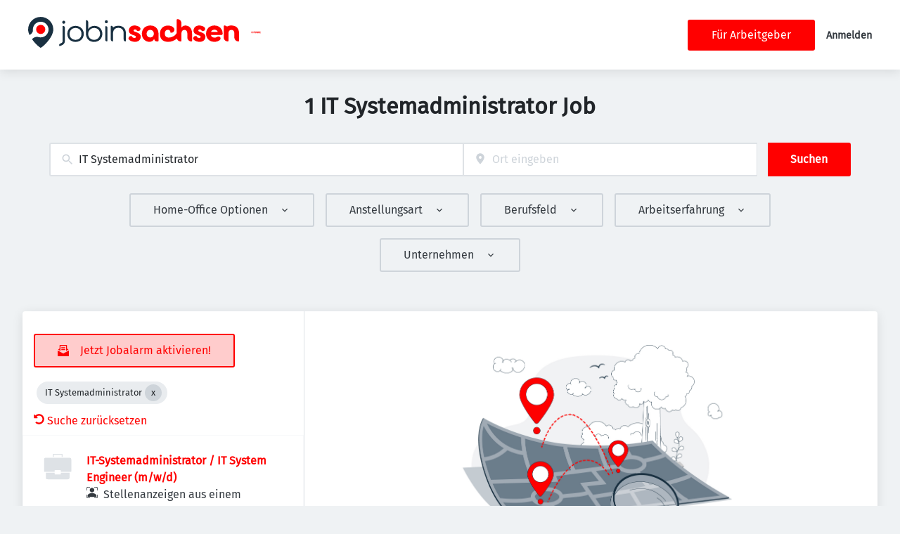

--- FILE ---
content_type: application/x-javascript
request_url: https://jobinsachsen.de/_next/static/chunks/9226.2c2e6f540e1cdf61.js
body_size: 3438
content:
try{!function(){var e="undefined"!=typeof window?window:"undefined"!=typeof global?global:"undefined"!=typeof globalThis?globalThis:"undefined"!=typeof self?self:{},t=(new e.Error).stack;t&&(e._sentryDebugIds=e._sentryDebugIds||{},e._sentryDebugIds[t]="f19220bd-574c-44af-b69b-85eb8b38a6ef",e._sentryDebugIdIdentifier="sentry-dbid-f19220bd-574c-44af-b69b-85eb8b38a6ef")}()}catch(e){}(self.webpackChunk_N_E=self.webpackChunk_N_E||[]).push([[6229,9226],{1584:(e,t,n)=>{"use strict";function o(e){if(void 0===e)throw ReferenceError("this hasn't been initialised - super() hasn't been called");return e}n.d(t,{A:()=>o})},3717:e=>{"use strict";e.exports="SECRET_DO_NOT_PASS_THIS_OR_YOU_WILL_BE_FIRED"},49078:e=>{e.exports=function(){for(var e={},n=0;n<arguments.length;n++){var o=arguments[n];for(var r in o)t.call(o,r)&&(e[r]=o[r])}return e};var t=Object.prototype.hasOwnProperty},66894:(e,t,n)=>{"use strict";var o=function(){function e(e,t){for(var n=0;n<t.length;n++){var o=t[n];o.enumerable=o.enumerable||!1,o.configurable=!0,"value"in o&&(o.writable=!0),Object.defineProperty(e,o.key,o)}}return function(t,n,o){return n&&e(t.prototype,n),o&&e(t,o),t}}(),r=n(14232),a=n(80895),i=["active","paused","tag","focusTrapOptions","_createFocusTrap"],s=function(e){if("function"!=typeof e&&null!==e)throw TypeError("Super expression must either be null or a function, not "+typeof e);function t(e){if(!(this instanceof t))throw TypeError("Cannot call a class as a function");var n=function(e,t){if(!e)throw ReferenceError("this hasn't been initialised - super() hasn't been called");return t&&("object"==typeof t||"function"==typeof t)?t:e}(this,(t.__proto__||Object.getPrototypeOf(t)).call(this,e));return n.setNode=function(e){n.node=e},"undefined"!=typeof document&&(n.previouslyFocusedElement=document.activeElement),n}return t.prototype=Object.create(e&&e.prototype,{constructor:{value:t,enumerable:!1,writable:!0,configurable:!0}}),e&&(Object.setPrototypeOf?Object.setPrototypeOf(t,e):t.__proto__=e),o(t,[{key:"componentDidMount",value:function(){var e=this.props.focusTrapOptions,t={returnFocusOnDeactivate:!1};for(var n in e)e.hasOwnProperty(n)&&"returnFocusOnDeactivate"!==n&&(t[n]=e[n]);this.focusTrap=this.props._createFocusTrap(this.node,t),this.props.active&&this.focusTrap.activate(),this.props.paused&&this.focusTrap.pause()}},{key:"componentDidUpdate",value:function(e){if(e.active&&!this.props.active){var t=this.props.focusTrapOptions.returnFocusOnDeactivate;this.focusTrap.deactivate({returnFocus:t||!1})}else!e.active&&this.props.active&&this.focusTrap.activate();e.paused&&!this.props.paused?this.focusTrap.unpause():!e.paused&&this.props.paused&&this.focusTrap.pause()}},{key:"componentWillUnmount",value:function(){this.focusTrap.deactivate(),!1!==this.props.focusTrapOptions.returnFocusOnDeactivate&&this.previouslyFocusedElement&&this.previouslyFocusedElement.focus&&this.previouslyFocusedElement.focus()}},{key:"render",value:function(){var e={ref:this.setNode};for(var t in this.props)this.props.hasOwnProperty(t)&&-1===i.indexOf(t)&&(e[t]=this.props[t]);return r.createElement(this.props.tag,e,this.props.children)}}]),t}(r.Component);s.defaultProps={active:!0,tag:"div",paused:!1,focusTrapOptions:{},_createFocusTrap:a},e.exports=s},73268:e=>{var t=["input","select","textarea","a[href]","button","[tabindex]","audio[controls]","video[controls]",'[contenteditable]:not([contenteditable="false"])'],n=t.join(","),o="undefined"==typeof Element?function(){}:Element.prototype.matches||Element.prototype.msMatchesSelector||Element.prototype.webkitMatchesSelector;function r(e,t){t=t||{};var r,i,s,p=e.ownerDocument||e,d=[],l=[],v=new f(p),h=e.querySelectorAll(n);for(t.includeContainer&&o.call(e,n)&&(h=Array.prototype.slice.apply(h)).unshift(e),r=0;r<h.length;r++)a(i=h[r],v)&&(0===(s=u(i))?d.push(i):l.push({documentOrder:r,tabIndex:s,node:i}));return l.sort(c).map(function(e){return e.node}).concat(d)}function a(e,t){return!(!i(e,t)||function(e){return p(e)&&"radio"===e.type&&!function(e){if(!e.name)return!0;var t=function(e){for(var t=0;t<e.length;t++)if(e[t].checked)return e[t]}(e.ownerDocument.querySelectorAll('input[type="radio"][name="'+e.name+'"]'));return!t||t===e}(e)}(e)||0>u(e))}function i(e,t){var n;return t=t||new f(e.ownerDocument||e),!(e.disabled||p(n=e)&&"hidden"===n.type||t.isUntouchable(e))}r.isTabbable=function(e,t){if(!e)throw Error("No node provided");return!1!==o.call(e,n)&&a(e,t)},r.isFocusable=function(e,t){if(!e)throw Error("No node provided");return!1!==o.call(e,s)&&i(e,t)};var s=t.concat("iframe").join(",");function u(e){var t=parseInt(e.getAttribute("tabindex"),10);return isNaN(t)?"true"===e.contentEditable?0:e.tabIndex:t}function c(e,t){return e.tabIndex===t.tabIndex?e.documentOrder-t.documentOrder:e.tabIndex-t.tabIndex}function p(e){return"INPUT"===e.tagName}function f(e){this.doc=e,this.cache=[]}f.prototype.hasDisplayNone=function(e,t){if(e.nodeType!==Node.ELEMENT_NODE)return!1;var n=function(e,t){for(var n=0,o=e.length;n<o;n++)if(t(e[n]))return e[n]}(this.cache,function(t){return t===e});if(n)return n[1];t=t||this.doc.defaultView.getComputedStyle(e);var o=!1;return"none"===t.display?o=!0:e.parentNode&&(o=this.hasDisplayNone(e.parentNode)),this.cache.push([e,o]),o},f.prototype.isUntouchable=function(e){if(e===this.doc.documentElement)return!1;var t=this.doc.defaultView.getComputedStyle(e);return!!this.hasDisplayNone(e,t)||"hidden"===t.visibility},e.exports=r},74767:(e,t,n)=>{"use strict";function o(e,t){return(o=Object.setPrototypeOf?Object.setPrototypeOf.bind():function(e,t){return e.__proto__=t,e})(e,t)}n.d(t,{A:()=>o})},79706:(e,t,n)=>{"use strict";var o=n(3717);function r(){}function a(){}a.resetWarningCache=r,e.exports=function(){function e(e,t,n,r,a,i){if(i!==o){var s=Error("Calling PropTypes validators directly is not supported by the `prop-types` package. Use PropTypes.checkPropTypes() to call them. Read more at http://fb.me/use-check-prop-types");throw s.name="Invariant Violation",s}}function t(){return e}e.isRequired=e;var n={array:e,bool:e,func:e,number:e,object:e,string:e,symbol:e,any:e,arrayOf:t,element:e,elementType:e,instanceOf:t,node:e,objectOf:t,oneOf:t,oneOfType:t,shape:t,exact:t,checkPropTypes:a,resetWarningCache:r};return n.PropTypes=n,n}},80895:(e,t,n)=>{var o=n(73268),r=n(49078),a=null;function i(e){return setTimeout(e,0)}e.exports=function(e,t){var n=document,s="string"==typeof e?n.querySelector(e):e,u=r({returnFocusOnDeactivate:!0,escapeDeactivates:!0},t),c={firstTabbableNode:null,lastTabbableNode:null,nodeFocusedBeforeActivation:null,mostRecentlyFocusedNode:null,active:!1,paused:!1},p={activate:function(e){if(!c.active){T(),c.active=!0,c.paused=!1,c.nodeFocusedBeforeActivation=n.activeElement;var t=e&&e.onActivate?e.onActivate:u.onActivate;return t&&t(),d(),p}},deactivate:f,pause:function(){!c.paused&&c.active&&(c.paused=!0,l())},unpause:function(){c.paused&&c.active&&(c.paused=!1,d())}};return p;function f(e){if(c.active){l(),c.active=!1,c.paused=!1;var t=e&&void 0!==e.onDeactivate?e.onDeactivate:u.onDeactivate;return t&&t(),(e&&void 0!==e.returnFocus?e.returnFocus:u.returnFocusOnDeactivate)&&i(function(){O(c.nodeFocusedBeforeActivation)}),p}}function d(){if(c.active)return a&&a.pause(),a=p,T(),i(function(){O(h())}),n.addEventListener("focusin",y,!0),n.addEventListener("mousedown",b,!0),n.addEventListener("touchstart",b,!0),n.addEventListener("click",E,!0),n.addEventListener("keydown",m,!0),p}function l(){if(c.active&&a===p)return n.removeEventListener("focusin",y,!0),n.removeEventListener("mousedown",b,!0),n.removeEventListener("touchstart",b,!0),n.removeEventListener("click",E,!0),n.removeEventListener("keydown",m,!0),a=null,p}function v(e){var t=u[e],o=t;if(!t)return null;if("string"==typeof t&&!(o=n.querySelector(t)))throw Error("`"+e+"` refers to no known node");if("function"==typeof t&&!(o=t()))throw Error("`"+e+"` did not return a node");return o}function h(){var e;if(!(e=null!==v("initialFocus")?v("initialFocus"):s.contains(n.activeElement)?n.activeElement:c.firstTabbableNode||v("fallbackFocus")))throw Error("You can't have a focus-trap without at least one focusable element");return e}function b(e){s.contains(e.target)||(u.clickOutsideDeactivates?f({returnFocus:!o.isFocusable(e.target)}):e.preventDefault())}function y(e){s.contains(e.target)||e.target instanceof Document||(e.stopImmediatePropagation(),O(c.mostRecentlyFocusedNode||h()))}function m(e){var t,n;if(!1!==u.escapeDeactivates&&("Escape"===(t=e).key||"Esc"===t.key||27===t.keyCode)){e.preventDefault(),f();return}if("Tab"===(n=e).key||9===n.keyCode)return void function(e){if(T(),e.shiftKey&&e.target===c.firstTabbableNode){e.preventDefault(),O(c.lastTabbableNode);return}e.shiftKey||e.target!==c.lastTabbableNode||(e.preventDefault(),O(c.firstTabbableNode))}(e)}function E(e){!u.clickOutsideDeactivates&&(s.contains(e.target)||(e.preventDefault(),e.stopImmediatePropagation()))}function T(){var e=o(s);c.firstTabbableNode=e[0]||h(),c.lastTabbableNode=e[e.length-1]||h()}function O(e){if(e!==n.activeElement){var t;if(!e||!e.focus)return void O(h());e.focus(),c.mostRecentlyFocusedNode=e,(t=e).tagName&&"input"===t.tagName.toLowerCase()&&"function"==typeof t.select&&e.select()}}}},95062:(e,t,n)=>{e.exports=n(79706)()}}]);
//# sourceMappingURL=9226.2c2e6f540e1cdf61.js.map

--- FILE ---
content_type: image/svg+xml
request_url: https://jobinsachsen.de/static/jobinsachsen/logo.svg
body_size: 1856
content:
<?xml version="1.0" encoding="UTF-8"?>
<svg id="Ebene_1" data-name="Ebene 1" xmlns="http://www.w3.org/2000/svg" viewBox="0 0 409.98 60">
  <defs>
    <style>
      .cls-1 {
        fill: red;
      }

      .cls-2 {
        fill: #193041;
      }
    </style>
  </defs>
  <g>
    <g>
      <path class="cls-2" d="M24.47,0C10.95,0,0,10.95,0,24.47c0,3.53,1.08,7.23,2.78,10.87,2.9-1.67,4.58-3.69,5.53-5.27.78-1.31,1.07-2.82.95-4.34-.46-6.29,3.02-12.55,9.34-15.2,6.88-2.89,15.01-.24,18.88,6.14,4.61,7.59,1.81,17.37-5.93,21.43-3.57,1.88-7.55,2.19-11.15,1.19-3.59-1-7.46-.34-10.41,1.94-.79.61-1.59,1.35-2.39,2.24,6.59,9.27,15.29,16.54,16.78,16.54,2.45,0,24.55-19.36,24.55-35.53C48.94,10.95,37.98,0,24.47,0Z"/>
      <circle class="cls-1" cx="24.47" cy="24.34" r="8.93"/>
    </g>
    <g>
      <g>
        <path class="cls-2" d="M152.96,47.63h0c.7,0,1.26-.57,1.26-1.26v-25.32c0-1.71-1.39-3.1-3.1-3.1h0c-.7,0-1.26.57-1.26,1.26v25.32c0,1.71,1.39,3.1,3.1,3.1Z"/>
        <path class="cls-2" d="M152,6.51c-1.66,0-2.92,1.25-2.92,2.92s1.25,2.92,2.92,2.92,2.92-1.25,2.92-2.92-1.25-2.92-2.92-2.92Z"/>
      </g>
      <path class="cls-2" d="M175.38,17.18c-4.32,0-7.82,1.24-10.32,3.52-.05-1.91-1.61-3.44-3.54-3.44h-.02c-.44,0-.79.35-.79.79v26.01c0,1.97,1.6,3.57,3.57,3.57h0c.44,0,.79-.35.79-.79v-14.7c0-6.82,3.85-10.89,10.3-10.89s10.3,4.07,10.3,10.89v11.92c0,1.97,1.6,3.57,3.57,3.57h0c.44,0,.79-.35.79-.79v-14.7c0-9.37-5.48-14.96-14.66-14.96Z"/>
    </g>
    <g>
      <path class="cls-2" d="M66.99,46.28c0,3.18-.97,4.14-2.89,4.88l-1.88.76c-1.61.65-2.37,2.49-1.69,4.09l.12.29c.16.38.6.57.99.42l3.79-1.47c4.07-1.62,5.97-4.35,5.97-8.61v-25.63c0-1.93-1.56-3.49-3.49-3.49h-.14c-.43,0-.78.35-.78.78v27.99Z"/>
      <path class="cls-2" d="M69.19,7.43c-1.68,0-2.91,1.22-2.91,2.91s1.22,2.91,2.91,2.91,2.91-1.22,2.91-2.91-1.22-2.91-2.91-2.91Z"/>
      <path class="cls-2" d="M92.16,17.44c-9.25,0-15.97,6.57-15.97,15.61s6.71,15.61,15.97,15.61,15.97-6.57,15.97-15.61-6.71-15.61-15.97-15.61ZM92.16,44.6c-6.8,0-11.55-4.75-11.55-11.55s4.75-11.55,11.55-11.55,11.55,4.75,11.55,11.55-4.75,11.55-11.55,11.55Z"/>
      <path class="cls-2" d="M128.87,17.44c-5.32,0-9.8,2.41-12.14,6.47v-13.99c0-1.93-1.56-3.49-3.49-3.49h-.1c-.43,0-.78.35-.78.78v25.66c0,9.3,6.52,15.79,15.85,15.79s16.03-6.62,16.03-15.73-6.47-15.49-15.37-15.49ZM128.27,44.6c-6.79,0-11.54-4.75-11.54-11.54,0-6.4,5.15-11.55,11.55-11.55,6.79,0,11.54,4.75,11.54,11.54,0,6.4-5.15,11.55-11.55,11.55Z"/>
    </g>
  </g>
  <g>
    <path class="cls-1" d="M221.08,32.97c0-9.72,6.72-16.25,16.31-16.25s16.07,6.29,16.07,16.19v13.62c0,.65-.52,1.17-1.17,1.17h-2.25c-2.77,0-5.01-2.24-5.01-5.01h0c-1.59,3.73-5.01,5.8-9.35,5.8-6.72,0-14.6-5.01-14.6-15.52ZM244.3,32.61c0-4.34-2.81-7.33-6.97-7.33s-6.97,2.99-6.97,7.33,2.81,7.33,6.97,7.33,6.97-2.99,6.97-7.33Z"/>
    <path class="cls-1" d="M345.8,32.61c0-9.17,6.72-15.89,16.25-15.89s16.07,6.72,16.07,15.89h0c0,1.42-1.15,2.57-2.57,2.57h-20.22s0,0,0,0c.73,3.54,3.42,5.13,6.72,5.13,1.9,0,3.45-.29,4.6-1.07,1.03-.7,2.21-1.13,3.45-1.13h0c3.7,0,5.3,4.65,2.41,6.96-2.73,2.17-6.33,3.43-10.47,3.43-9.53,0-16.25-6.72-16.25-15.89ZM368.71,29.37s0,0,0,0c-1.04-3.11-3.48-4.46-6.66-4.46s-5.62,1.41-6.54,4.46c0,0,0,0,0,0h13.19Z"/>
    <path class="cls-1" d="M395.08,16.72c-3.22,0-6.05.68-8.36,2.02-1.38-1.23-3.18-1.98-5.17-1.98h-.19c-.65,0-1.17.52-1.17,1.17v13.34c0,.26-.01.52-.01.79v7.85c0,4.3,3.49,7.79,7.79,7.79h.21c.65,0,1.17-.52,1.17-1.17v-14.47c0-4.77,2.32-6.78,5.74-6.78s5.74,2.02,5.74,6.78v7.85c0,4.3,3.49,7.79,7.79,7.79h.21c.65,0,1.17-.52,1.17-1.17v-14.47c0-10.2-5.99-15.34-14.91-15.34Z"/>
    <path class="cls-1" d="M200.18,37.35l2.05.37c-.22,1.57.77,2.55,3.23,3,2.76.5,3.83-.3,4.06-1.55.36-1.98-1.76-2.55-4.44-3.47-3.96-1.34-10.49-3.57-9.19-10.7,1.09-5.99,6.58-9.32,13.95-7.99,2.86.52,5.19,1.61,6.91,3.05,3.34,2.81.78,8.24-3.52,7.46l-1.78-.32c.01-1.42-1.05-2.42-2.84-2.74-2.22-.4-3.32.57-3.54,1.77-.33,1.8,1.79,2.43,4.47,3.35,4.14,1.37,10.47,3.69,9.19,10.7-1.11,6.11-6.88,9.27-14.48,7.89-3.19-.58-5.78-1.79-7.64-3.42-3.25-2.85-.66-8.17,3.59-7.4Z"/>
    <path class="cls-1" d="M325.93,37.35l2.05.37c-.22,1.57.77,2.55,3.23,3,2.76.5,3.83-.3,4.06-1.55.36-1.98-1.76-2.55-4.44-3.47-3.96-1.34-10.49-3.57-9.19-10.7,1.09-5.99,6.58-9.32,13.95-7.99,2.86.52,5.19,1.61,6.91,3.05,3.34,2.81.78,8.24-3.52,7.46l-1.78-.32c.01-1.42-1.05-2.42-2.84-2.74-2.22-.4-3.32.57-3.54,1.77-.33,1.8,1.79,2.43,4.47,3.35,4.14,1.37,10.47,3.69,9.19,10.7-1.11,6.11-6.88,9.27-14.48,7.89-3.19-.58-5.78-1.79-7.64-3.42-3.25-2.85-.66-8.17,3.59-7.4Z"/>
    <path class="cls-1" d="M305.49,16.77c-3.12,0-5.68,1.41-7.52,4.03v-8.65c0-4.3-3.49-7.79-7.79-7.79h-.21c-.65,0-1.17.52-1.17,1.17v25.91c-.98,1.48-2.44,3.48-3.87,4.59-2.13,1.66-4.52,2.62-5.46,2.99-1.98.75-3.9,1.18-5.95,1.18-5.28,0-7.89-3.02-7.89-7.95,0-4.64,2.44-7.2,6.04-7.2,2.96,0,4.93,1.8,5.05,5.75h1.76c4.93,0,7.69-5.77,4.52-9.54-2.45-2.91-6.31-4.45-11.05-4.45-9.75,0-15.79,6.56-15.79,16.25s5.57,15.44,15.85,15.44c1.51,0,2.94-.13,4.3-.36,0,0,0,0,0,.01.37-.06.76-.14,1.16-.24,2.28-.5,4.3-1.27,6-2.16.78-.36,1.48-.73,2.05-1.06,1.26-.75,2.36-1.53,3.31-2.29.04-.04.18-.14.29-.22.95,3.22,3.93,5.58,7.46,5.58h.21c.28,0,.53-.1.73-.26,0,0,.02-.01.02-.02.04-.03.08-.07.11-.11.02-.02.04-.04.06-.07.02-.03.04-.06.06-.09.03-.04.05-.09.08-.14,0-.01.01-.03.02-.04.06-.14.09-.29.09-.45v-14.47c0-4.64,2.44-6.78,5.74-6.78s5.74,2.02,5.74,6.78v7.85c0,4.3,3.49,7.79,7.79,7.79h.21c.65,0,1.17-.52,1.17-1.17v-14.47c0-11.06-6.78-15.34-13.14-15.34Z"/>
  </g>
</svg>

--- FILE ---
content_type: application/x-javascript
request_url: https://jobinsachsen.de/_next/static/chunks/290-da64f52411a499e3.js
body_size: 5376
content:
try{!function(){var t="undefined"!=typeof window?window:"undefined"!=typeof global?global:"undefined"!=typeof globalThis?globalThis:"undefined"!=typeof self?self:{},e=(new t.Error).stack;e&&(t._sentryDebugIds=t._sentryDebugIds||{},t._sentryDebugIds[e]="d1e44076-b9db-4149-a334-b1478b29e5e3",t._sentryDebugIdIdentifier="sentry-dbid-d1e44076-b9db-4149-a334-b1478b29e5e3")}()}catch(t){}(self.webpackChunk_N_E=self.webpackChunk_N_E||[]).push([[290],{20290:(t,e,s)=>{"use strict";s.d(e,{A:()=>m});var o=s(14232),i=s(15039),n=s.n(i),r=s(39149),u=s.n(r),p=function(t,e){return(p=Object.setPrototypeOf||({__proto__:[]})instanceof Array&&function(t,e){t.__proto__=e}||function(t,e){for(var s in e)Object.prototype.hasOwnProperty.call(e,s)&&(t[s]=e[s])})(t,e)};function a(t,e){if("function"!=typeof e&&null!==e)throw TypeError("Class extends value "+String(e)+" is not a constructor or null");function s(){this.constructor=t}p(t,e),t.prototype=null===e?Object.create(e):(s.prototype=e.prototype,new s)}var g=function(){return(g=Object.assign||function(t){for(var e,s=1,o=arguments.length;s<o;s++)for(var i in e=arguments[s])Object.prototype.hasOwnProperty.call(e,i)&&(t[i]=e[i]);return t}).apply(this,arguments)};"function"==typeof SuppressedError&&SuppressedError;var l={autoActivateFirstSuggest:!1,disabled:!1,fixtures:[],getSuggestLabel:function(t){return t.description},highlightMatch:!0,ignoreEnter:!1,ignoreTab:!1,initialValue:"",maxFixtures:10,minLength:1,onKeyDown:function(){},onKeyPress:function(){},placeholder:"Search places",queryDelay:250,skipSuggest:function(){return!1},style:{},inputType:"text"},c=["autoCapitalize","autoComplete","autoCorrect","autoFocus","disabled","form","formAction","formEncType","formMethod","formNoValidate","formTarget","height","inputMode","maxLength","name","onClick","onContextMenu","onCopy","onCut","onDoubleClick","onMouseDown","onMouseEnter","onMouseLeave","onMouseMove","onMouseOut","onMouseOver","onMouseUp","onPaste","pattern","placeholder","readOnly","required","size","spellCheck","tabIndex","title","aria-atomic","aria-busy","aria-controls","aria-current","aria-describedby","aria-details","aria-disabled","aria-dropeffect","aria-errormessage","aria-flowto","aria-grabbed","aria-haspopup","aria-hidden","aria-invalid","aria-keyshortcuts","aria-label","aria-labelledby","aria-live","aria-owns","aria-relevant","aria-roledescription","aria-activedescendant","aria-autocomplete","aria-multiline","aria-placeholder","aria-readonly","aria-required"];function h(t){var e={};return Object.keys(t).forEach(function(s){var o=s.startsWith("data-");(c.includes(s)||o)&&(e[s]=t[s])}),e}var d=function(t){function e(e){var s=t.call(this,e)||this;return s.input=null,s.onChange=s.onChange.bind(s),s.onInputKeyDown=s.onInputKeyDown.bind(s),s}return a(e,t),e.prototype.onChange=function(){this.input&&this.props.onChange(this.input.value)},e.prototype.onInputKeyDown=function(t){switch(this.props.onKeyDown&&this.props.onKeyDown(t),t.which){case 40:t.shiftKey||(t.preventDefault(),this.props.onNext());break;case 38:t.shiftKey||(t.preventDefault(),this.props.onPrev());break;case 13:this.props.doNotSubmitOnEnter&&t.preventDefault(),this.props.ignoreEnter||this.props.onSelect();break;case 9:this.props.ignoreTab||this.props.onSelect();break;case 27:this.props.onEscape()}},e.prototype.focus=function(){this.input&&this.input.focus()},e.prototype.blur=function(){this.input&&this.input.blur()},e.prototype.render=function(){var t=this,e=h(this.props),s=n()("geosuggest__input",this.props.className),i=this.props.label&&this.props.id;return e.tabIndex||(e.tabIndex=0),o.createElement(o.Fragment,null,i&&o.createElement("label",{className:"geosuggest__label",htmlFor:"geosuggest__input".concat(this.props.id?"--".concat(this.props.id):"")},this.props.label),o.createElement("input",g({className:s,id:"geosuggest__input".concat(this.props.id?"--".concat(this.props.id):""),ref:function(e){t.input=e},type:this.props.inputType},e,{value:this.props.value,style:this.props.style,onKeyDown:this.onInputKeyDown,onChange:this.onChange,onKeyPress:this.props.onKeyPress,onFocus:this.props.onFocus,onBlur:this.props.onBlur,role:"combobox","aria-expanded":!this.props.isSuggestsHidden,"aria-activedescendant":this.props.activeSuggest?this.props.activeSuggest.placeId:void 0,"aria-owns":this.props.listId})))},e.defaultProps={activeSuggest:null,autoComplete:"off",className:"",isSuggestsHidden:!0,listId:"",inputType:"text",onBlur:function(){},onChange:function(){},onEscape:function(){},onFocus:function(){},onKeyDown:function(){},onKeyPress:function(){},onNext:function(){},onPrev:function(){},onSelect:function(){},value:""},e}(o.PureComponent),f=function(t){function e(e){var s=t.call(this,e)||this;return s.ref=null,s.onClick=s.onClick.bind(s),s}return a(e,t),e.prototype.makeBold=function(t){return o.createElement("b",{className:"geosuggest__item__matched-text"},t)},e.prototype.formatMatchedText=function(t,e){if(!t||!e.matchedSubstrings)return e.label;for(var s=[],i=0,n=0,r=e.matchedSubstrings;n<r.length;n++){var u=r[n],p=u.offset,a=u.length;p>i&&s.push(e.label.substring(i,p));var g=p+a,l=this.makeBold(e.label.substring(p,g));s.push(l),i=g}return i<e.label.length&&s.push(e.label.substring(i)),o.createElement("span",null,s)},e.prototype.componentDidUpdate=function(t){!t.isActive&&this.props.isActive&&this.scrollIfNeeded()},e.prototype.scrollIfNeeded=function(){var t=this.ref,e=t&&t.parentElement;if(t&&e){var s=t.offsetTop-e.offsetTop<e.scrollTop,o=t.offsetTop-e.offsetTop+t.clientHeight>e.scrollTop+e.clientHeight;(s||o)&&(e.scrollTop=t.offsetTop-e.offsetTop-e.clientHeight/2+t.clientHeight/2)}},e.prototype.onClick=function(t){t.preventDefault(),this.props.onSelect(this.props.suggest)},e.prototype.render=function(){var t,e=this,s=this.props.suggest,i=n()("geosuggest__item",this.props.className,this.props.suggestItemClassName,{"geosuggest__item--active":this.props.isActive},((t={})[this.props.activeClassName||""]=this.props.activeClassName?this.props.isActive:null,t)),r=s.label;return this.props.renderSuggestItem?r=this.props.renderSuggestItem(s,this.props.userInput):this.props.isHighlightMatch&&(r=this.formatMatchedText(this.props.userInput,s)),o.createElement("li",{className:i,ref:function(t){e.ref=t},style:this.props.style,onMouseDown:this.props.onMouseDown,onMouseOut:this.props.onMouseOut,onClick:this.onClick,role:"option","aria-selected":this.props.isActive,id:s.placeId},r)},e}(o.PureComponent),S=function(t){function e(){return null!==t&&t.apply(this,arguments)||this}return a(e,t),e.prototype.isHidden=function(){return this.props.isHidden||0===this.props.suggests.length},e.prototype.componentDidUpdate=function(t){t.suggests!==this.props.suggests&&0===this.props.suggests.length&&this.props.onSuggestNoResults()},e.prototype.render=function(){var t,e=this,s=n()("geosuggest__suggests",this.props.suggestsClassName,{"geosuggest__suggests--hidden":this.isHidden()},((t={})[this.props.hiddenClassName||""]=this.props.hiddenClassName?this.isHidden():null,t));return o.createElement("ul",{className:s,style:this.props.style,role:"listbox","aria-label":this.props.listLabel,id:this.props.listId},this.props.suggests.map(function(t){var s=e.props.activeSuggest&&t.placeId===e.props.activeSuggest.placeId||!1;return o.createElement(f,{key:t.placeId,className:t.className||"",userInput:e.props.userInput,isHighlightMatch:e.props.isHighlightMatch,suggest:t,style:e.props.suggestItemStyle,suggestItemClassName:e.props.suggestItemClassName,isActive:s,activeClassName:e.props.suggestItemActiveClassName,onMouseDown:e.props.onSuggestMouseDown,onMouseOut:e.props.onSuggestMouseOut,onSelect:e.props.onSuggestSelect,renderSuggestItem:e.props.renderSuggestItem})}))},e}(o.PureComponent),m=function(t){function e(e){var s=t.call(this,e)||this;return s.googleMaps=null,s.autocompleteService=null,s.placesService=null,s.sessionToken=void 0,s.geocoder=null,s.input=null,s.state={activeSuggest:null,ignoreBlur:!1,isLoading:!1,isSuggestsHidden:!0,suggests:[],userInput:e.initialValue||""},s.onInputChange=s.onInputChange.bind(s),s.onAfterInputChange=s.onAfterInputChange.bind(s),s.onInputFocus=s.onInputFocus.bind(s),s.onInputBlur=s.onInputBlur.bind(s),s.onNext=s.onNext.bind(s),s.onPrev=s.onPrev.bind(s),s.onSelect=s.onSelect.bind(s),s.onSuggestMouseDown=s.onSuggestMouseDown.bind(s),s.onSuggestMouseOut=s.onSuggestMouseOut.bind(s),s.onSuggestNoResults=s.onSuggestNoResults.bind(s),s.hideSuggests=s.hideSuggests.bind(s),s.selectSuggest=s.selectSuggest.bind(s),s.listId="geosuggest__list".concat(e.id?"--".concat(e.id):""),s.listLabel=e.label?"".concat(e.label," options"):"options",e.queryDelay&&(s.onAfterInputChange=u()(s.onAfterInputChange,e.queryDelay)),s}return a(e,t),e.prototype.componentDidUpdate=function(t){t.initialValue!==this.props.initialValue&&this.setState({userInput:this.props.initialValue||""}),JSON.stringify(t.fixtures)!==JSON.stringify(this.props.fixtures)&&this.searchSuggests()},e.prototype.componentDidMount=function(){if("undefined"!=typeof window){var t=this.props.googleMaps||window.google&&window.google.maps||this.googleMaps;if(!t){console&&console.error("Google maps API was not found in the page.");return}this.googleMaps=t,this.autocompleteService=new t.places.AutocompleteService,this.placesService=new t.places.PlacesService(document.createElement("div")),this.sessionToken=new t.places.AutocompleteSessionToken,this.geocoder=new t.Geocoder}},e.prototype.componentWillUnmount=function(){clearTimeout(this.timer)},e.prototype.onInputChange=function(t){!t&&this.props.onSuggestSelect&&this.props.onSuggestSelect(),this.setState({userInput:t},this.onAfterInputChange)},e.prototype.onAfterInputChange=function(){this.showSuggests(),this.props.onChange&&this.props.onChange(this.state.userInput)},e.prototype.onInputFocus=function(){this.props.onFocus&&this.props.onFocus(),this.showSuggests()},e.prototype.onInputBlur=function(){this.state.ignoreBlur||this.hideSuggests(),this.props.onBlur&&this.props.onBlur(this.state.userInput)},e.prototype.onNext=function(){this.activateSuggest("next")},e.prototype.onPrev=function(){this.activateSuggest("prev")},e.prototype.onSelect=function(){this.selectSuggest(this.state.activeSuggest)},e.prototype.onSuggestMouseDown=function(){this.setState({ignoreBlur:!0})},e.prototype.onSuggestMouseOut=function(){this.setState({ignoreBlur:!1})},e.prototype.onSuggestNoResults=function(){this.props.onSuggestNoResults&&this.props.onSuggestNoResults(this.state.userInput)},e.prototype.focus=function(){this.input&&this.input.focus()},e.prototype.blur=function(){this.input&&this.input.blur()},e.prototype.update=function(t){this.setState({userInput:t}),this.props.onChange&&this.props.onChange(t)},e.prototype.clear=function(){this.setState({userInput:""},this.hideSuggests)},e.prototype.searchSuggests=function(){var t=this;if(!this.state.userInput)return void this.updateSuggests();var e={input:this.state.userInput,sessionToken:this.sessionToken},s=this.state.userInput.length;if(this.props.minLength&&s<this.props.minLength)return void this.updateSuggests();var o=this.props,i=o.location,n=o.radius,r=o.bounds,u=o.types,p=o.country;i&&(e.location=i),n&&(e.radius=Number(this.props.radius)),r&&(e.bounds=r),u&&(e.types=u),p&&(e.componentRestrictions={country:p}),this.setState({isLoading:!0},function(){if(!t.autocompleteService)return void t.setState({isLoading:!1});t.autocompleteService.getPlacePredictions(e,function(e){t.setState({isLoading:!1}),t.updateSuggests(e||[],function(){t.props.autoActivateFirstSuggest&&!t.state.activeSuggest&&t.activateSuggest("next")})})})},e.prototype.updateSuggests=function(t,e){var s=this;void 0===t&&(t=[]),void 0===e&&(e=function(){});var o=[],i=this.state.userInput,n=this.props,r=n.skipSuggest,u=n.maxFixtures,p=n.fixtures,a=RegExp(i.replace(/[\-\[\]\/\{\}\(\)\*\+\?\.\\\^\$\|]/g,"\\$&"),"gim"),l=0,c=null;p&&p.forEach(function(t){(!u||!(l>=u))&&r&&!r(t)&&t.label.match(a)&&(l++,o.push(g(g({},t),{isFixture:!0,matchedSubstrings:[{length:i.length,offset:t.label.search(a)}],placeId:t.placeId||t.label})))}),t.forEach(function(t){r&&!r(t)&&o.push({description:t.description,isFixture:!1,label:s.props.getSuggestLabel?s.props.getSuggestLabel(t):"",matchedSubstrings:t.matched_substrings,placeId:t.place_id})}),c=this.updateActiveSuggest(o),this.props.onUpdateSuggests&&this.props.onUpdateSuggests(o,c),this.setState({suggests:o,activeSuggest:c},e)},e.prototype.updateActiveSuggest=function(t){void 0===t&&(t=[]);var e=this.state.activeSuggest;return e&&(e=t.filter(function(t){return e&&e.placeId===t.placeId&&e.isFixture===t.isFixture})[0]||null),e},e.prototype.showSuggests=function(){this.searchSuggests(),this.setState({isSuggestsHidden:!1})},e.prototype.hideSuggests=function(){var t=this;this.timer=window.setTimeout(function(){t.setState({activeSuggest:null,isSuggestsHidden:!0})},100)},e.prototype.activateSuggest=function(t){if(this.state.isSuggestsHidden)return void this.showSuggests();for(var e=this.state.suggests.length-1,s="next"===t,o=null,i=0,n=0;n<=e;n++)this.state.suggests[n]===this.state.activeSuggest&&(i=s?n+1:n-1);this.state.activeSuggest||(i=s?0:e),i>=0&&i<=e&&(o=this.state.suggests[i]),this.props.onActivateSuggest&&this.props.onActivateSuggest(o),this.setState({activeSuggest:o})},e.prototype.selectSuggest=function(t){var e=t||{isFixture:!0,label:this.state.userInput,placeId:this.state.userInput};if(!t&&this.props.autoActivateFirstSuggest&&this.state.suggests.length>0&&(e=this.state.suggests[0]),this.setState({isSuggestsHidden:!0,userInput:"object"!=typeof e.label?e.label:e.description||""}),e.location){this.setState({ignoreBlur:!1}),this.props.onSuggestSelect&&this.props.onSuggestSelect(e);return}this.geocodeSuggest(e)},e.prototype.geocodeSuggest=function(t){var e=this;if(this.geocoder)if(t.placeId&&!t.isFixture&&this.placesService){var s={placeId:t.placeId,sessionToken:this.sessionToken};this.props.placeDetailFields&&(s.fields=this.props.placeDetailFields,s.fields.unshift("geometry")),this.placesService.getDetails(s,function(s,o){if(o===e.googleMaps.places.PlacesServiceStatus.OK){var i=s.geometry&&s.geometry.location,n=g(g({},t),{gmaps:s,location:{lat:i.lat(),lng:i.lng()}});e.sessionToken=new google.maps.places.AutocompleteSessionToken,e.props.onSuggestSelect&&e.props.onSuggestSelect(n)}})}else{var s={address:t.label,bounds:this.props.bounds,componentRestrictions:this.props.country?{country:this.props.country}:void 0,location:this.props.location};this.geocoder.geocode(s,function(s,o){if(o===e.googleMaps.GeocoderStatus.OK){var i=s[0],n=i.geometry&&i.geometry.location,r=g(g({},t),{gmaps:i,location:{lat:n.lat(),lng:n.lng()}});e.props.onSuggestSelect&&e.props.onSuggestSelect(r)}})}},e.prototype.render=function(){var t=this,e=h(this.props),s=n()("geosuggest",this.props.className,{"geosuggest--loading":this.state.isLoading}),i=o.createElement(d,g({className:this.props.inputClassName,ref:function(e){t.input=e},value:this.state.userInput,doNotSubmitOnEnter:!this.state.isSuggestsHidden,ignoreTab:this.props.ignoreTab,ignoreEnter:this.props.ignoreEnter,style:this.props.style&&this.props.style.input,onChange:this.onInputChange,onFocus:this.onInputFocus,onBlur:this.onInputBlur,onKeyDown:this.props.onKeyDown,onKeyPress:this.props.onKeyPress,inputType:this.props.inputType,onNext:this.onNext,onPrev:this.onPrev,onSelect:this.onSelect,onEscape:this.hideSuggests,isSuggestsHidden:this.state.isSuggestsHidden,activeSuggest:this.state.activeSuggest,label:this.props.label,id:this.props.id,listId:this.listId},e)),r=o.createElement(S,{isHidden:this.state.isSuggestsHidden,style:this.props.style&&this.props.style.suggests,suggestItemStyle:this.props.style&&this.props.style.suggestItem,userInput:this.state.userInput,isHighlightMatch:!!this.props.highlightMatch,suggestsClassName:this.props.suggestsClassName,suggestItemClassName:this.props.suggestItemClassName,suggests:this.state.suggests,hiddenClassName:this.props.suggestsHiddenClassName,suggestItemActiveClassName:this.props.suggestItemActiveClassName,activeSuggest:this.state.activeSuggest,onSuggestNoResults:this.onSuggestNoResults,onSuggestMouseDown:this.onSuggestMouseDown,onSuggestMouseOut:this.onSuggestMouseOut,onSuggestSelect:this.selectSuggest,renderSuggestItem:this.props.renderSuggestItem,listId:this.listId,listLabel:this.listLabel});return o.createElement("div",{className:s,id:"geosuggest__wrapper".concat(this.props.id?"--".concat(this.props.id):"")},o.createElement("div",{className:"geosuggest__input-wrapper"},i),o.createElement("div",{className:"geosuggest__suggests-wrapper"},r))},e.defaultProps=l,e}(o.Component)},39149:(t,e,s)=>{var o=0/0,i=/^\s+|\s+$/g,n=/^[-+]0x[0-9a-f]+$/i,r=/^0b[01]+$/i,u=/^0o[0-7]+$/i,p=parseInt,a="object"==typeof s.g&&s.g&&s.g.Object===Object&&s.g,g="object"==typeof self&&self&&self.Object===Object&&self,l=a||g||Function("return this")(),c=Object.prototype.toString,h=Math.max,d=Math.min,f=function(){return l.Date.now()};function S(t){var e=typeof t;return!!t&&("object"==e||"function"==e)}function m(t){if("number"==typeof t)return t;if("symbol"==typeof(e=t)||e&&"object"==typeof e&&"[object Symbol]"==c.call(e))return o;if(S(t)){var e,s="function"==typeof t.valueOf?t.valueOf():t;t=S(s)?s+"":s}if("string"!=typeof t)return 0===t?t:+t;t=t.replace(i,"");var a=r.test(t);return a||u.test(t)?p(t.slice(2),a?2:8):n.test(t)?o:+t}t.exports=function(t,e,s){var o,i,n,r,u,p,a=0,g=!1,l=!1,c=!0;if("function"!=typeof t)throw TypeError("Expected a function");function y(e){var s=o,n=i;return o=i=void 0,a=e,r=t.apply(n,s)}function v(t){var s=t-p,o=t-a;return void 0===p||s>=e||s<0||l&&o>=n}function b(){var t,s,o,i=f();if(v(i))return I(i);u=setTimeout(b,(t=i-p,s=i-a,o=e-t,l?d(o,n-s):o))}function I(t){return(u=void 0,c&&o)?y(t):(o=i=void 0,r)}function C(){var t,s=f(),n=v(s);if(o=arguments,i=this,p=s,n){if(void 0===u)return a=t=p,u=setTimeout(b,e),g?y(t):r;if(l)return u=setTimeout(b,e),y(p)}return void 0===u&&(u=setTimeout(b,e)),r}return e=m(e)||0,S(s)&&(g=!!s.leading,n=(l="maxWait"in s)?h(m(s.maxWait)||0,e):n,c="trailing"in s?!!s.trailing:c),C.cancel=function(){void 0!==u&&clearTimeout(u),a=0,o=p=i=u=void 0},C.flush=function(){return void 0===u?r:I(f())},C}}}]);
//# sourceMappingURL=290-da64f52411a499e3.js.map